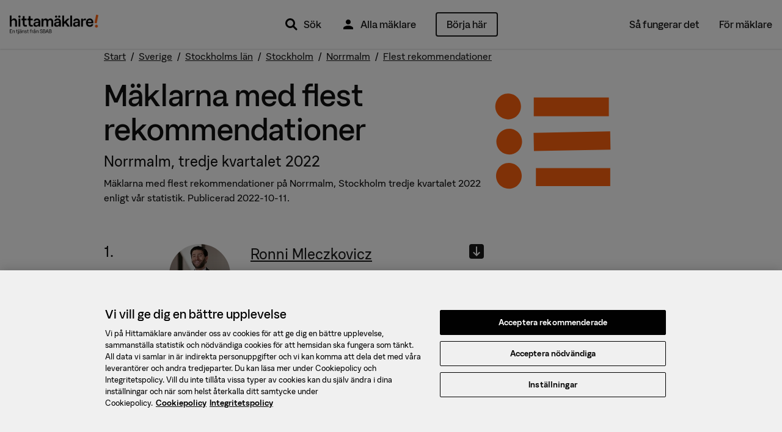

--- FILE ---
content_type: text/html; charset=utf-8
request_url: https://www.hittamaklare.se/topplista/flest-rekommendationer/norrmalm-stockholm/2022q3
body_size: 12142
content:
<!DOCTYPE html>
<html lang='sv-SE'>
<head prefix='og: http://ogp.me/ns# fb: http://ogp.me/ns/fb#'>
<script>var _rollbarConfig = {"accessToken":"47196842a1b24f3694169374b8813e3f","enabled":true,"captureUncaught":true,"captureUnhandledRejections":true,"hostWhiteList":["hittamaklare.se"],"payload":{"environment":"production","client":{"javascript":{"code_version":"missing-sourcemap_manifest-1768471830","source_map_enabled":true,"guess_uncaught_frames":true}}}};</script>
<script>!function(r){var e={};function o(n){if(e[n])return e[n].exports;var t=e[n]={i:n,l:!1,exports:{}};return r[n].call(t.exports,t,t.exports,o),t.l=!0,t.exports}o.m=r,o.c=e,o.d=function(r,e,n){o.o(r,e)||Object.defineProperty(r,e,{enumerable:!0,get:n})},o.r=function(r){"undefined"!=typeof Symbol&&Symbol.toStringTag&&Object.defineProperty(r,Symbol.toStringTag,{value:"Module"}),Object.defineProperty(r,"__esModule",{value:!0})},o.t=function(r,e){if(1&e&&(r=o(r)),8&e)return r;if(4&e&&"object"==typeof r&&r&&r.__esModule)return r;var n=Object.create(null);if(o.r(n),Object.defineProperty(n,"default",{enumerable:!0,value:r}),2&e&&"string"!=typeof r)for(var t in r)o.d(n,t,function(e){return r[e]}.bind(null,t));return n},o.n=function(r){var e=r&&r.__esModule?function(){return r.default}:function(){return r};return o.d(e,"a",e),e},o.o=function(r,e){return Object.prototype.hasOwnProperty.call(r,e)},o.p="",o(o.s=0)}([function(r,e,o){"use strict";var n=o(1),t=o(5);_rollbarConfig=_rollbarConfig||{},_rollbarConfig.rollbarJsUrl=_rollbarConfig.rollbarJsUrl||"https://cdn.rollbar.com/rollbarjs/refs/tags/v2.26.1/rollbar.min.js",_rollbarConfig.async=void 0===_rollbarConfig.async||_rollbarConfig.async;var a=n.setupShim(window,_rollbarConfig),l=t(_rollbarConfig);window.rollbar=n.Rollbar,a.loadFull(window,document,!_rollbarConfig.async,_rollbarConfig,l)},function(r,e,o){"use strict";var n=o(2),t=o(3);function a(r){return function(){try{return r.apply(this,arguments)}catch(r){try{console.error("[Rollbar]: Internal error",r)}catch(r){}}}}var l=0;function i(r,e){this.options=r,this._rollbarOldOnError=null;var o=l++;this.shimId=function(){return o},"undefined"!=typeof window&&window._rollbarShims&&(window._rollbarShims[o]={handler:e,messages:[]})}var s=o(4),d=function(r,e){return new i(r,e)},c=function(r){return new s(d,r)};function u(r){return a((function(){var e=this,o=Array.prototype.slice.call(arguments,0),n={shim:e,method:r,args:o,ts:new Date};window._rollbarShims[this.shimId()].messages.push(n)}))}i.prototype.loadFull=function(r,e,o,n,t){var l=!1,i=e.createElement("script"),s=e.getElementsByTagName("script")[0],d=s.parentNode;i.crossOrigin="",i.src=n.rollbarJsUrl,o||(i.async=!0),i.onload=i.onreadystatechange=a((function(){if(!(l||this.readyState&&"loaded"!==this.readyState&&"complete"!==this.readyState)){i.onload=i.onreadystatechange=null;try{d.removeChild(i)}catch(r){}l=!0,function(){var e;if(void 0===r._rollbarDidLoad){e=new Error("rollbar.js did not load");for(var o,n,a,l,i=0;o=r._rollbarShims[i++];)for(o=o.messages||[];n=o.shift();)for(a=n.args||[],i=0;i<a.length;++i)if("function"==typeof(l=a[i])){l(e);break}}"function"==typeof t&&t(e)}()}})),d.insertBefore(i,s)},i.prototype.wrap=function(r,e,o){try{var n;if(n="function"==typeof e?e:function(){return e||{}},"function"!=typeof r)return r;if(r._isWrap)return r;if(!r._rollbar_wrapped&&(r._rollbar_wrapped=function(){o&&"function"==typeof o&&o.apply(this,arguments);try{return r.apply(this,arguments)}catch(o){var e=o;throw e&&("string"==typeof e&&(e=new String(e)),e._rollbarContext=n()||{},e._rollbarContext._wrappedSource=r.toString(),window._rollbarWrappedError=e),e}},r._rollbar_wrapped._isWrap=!0,r.hasOwnProperty))for(var t in r)r.hasOwnProperty(t)&&(r._rollbar_wrapped[t]=r[t]);return r._rollbar_wrapped}catch(e){return r}};for(var p="log,debug,info,warn,warning,error,critical,global,configure,handleUncaughtException,handleAnonymousErrors,handleUnhandledRejection,captureEvent,captureDomContentLoaded,captureLoad".split(","),f=0;f<p.length;++f)i.prototype[p[f]]=u(p[f]);r.exports={setupShim:function(r,e){if(r){var o=e.globalAlias||"Rollbar";if("object"==typeof r[o])return r[o];r._rollbarShims={},r._rollbarWrappedError=null;var l=new c(e);return a((function(){e.captureUncaught&&(l._rollbarOldOnError=r.onerror,n.captureUncaughtExceptions(r,l,!0),e.wrapGlobalEventHandlers&&t(r,l,!0)),e.captureUnhandledRejections&&n.captureUnhandledRejections(r,l,!0);var a=e.autoInstrument;return!1!==e.enabled&&(void 0===a||!0===a||function(r){return!("object"!=typeof r||void 0!==r.page&&!r.page)}(a))&&r.addEventListener&&(r.addEventListener("load",l.captureLoad.bind(l)),r.addEventListener("DOMContentLoaded",l.captureDomContentLoaded.bind(l))),r[o]=l,l}))()}},Rollbar:c}},function(r,e,o){"use strict";function n(r,e,o,n){r._rollbarWrappedError&&(n[4]||(n[4]=r._rollbarWrappedError),n[5]||(n[5]=r._rollbarWrappedError._rollbarContext),r._rollbarWrappedError=null);var t=e.handleUncaughtException.apply(e,n);o&&o.apply(r,n),"anonymous"===t&&(e.anonymousErrorsPending+=1)}r.exports={captureUncaughtExceptions:function(r,e,o){if(r){var t;if("function"==typeof e._rollbarOldOnError)t=e._rollbarOldOnError;else if(r.onerror){for(t=r.onerror;t._rollbarOldOnError;)t=t._rollbarOldOnError;e._rollbarOldOnError=t}e.handleAnonymousErrors();var a=function(){var o=Array.prototype.slice.call(arguments,0);n(r,e,t,o)};o&&(a._rollbarOldOnError=t),r.onerror=a}},captureUnhandledRejections:function(r,e,o){if(r){"function"==typeof r._rollbarURH&&r._rollbarURH.belongsToShim&&r.removeEventListener("unhandledrejection",r._rollbarURH);var n=function(r){var o,n,t;try{o=r.reason}catch(r){o=void 0}try{n=r.promise}catch(r){n="[unhandledrejection] error getting `promise` from event"}try{t=r.detail,!o&&t&&(o=t.reason,n=t.promise)}catch(r){}o||(o="[unhandledrejection] error getting `reason` from event"),e&&e.handleUnhandledRejection&&e.handleUnhandledRejection(o,n)};n.belongsToShim=o,r._rollbarURH=n,r.addEventListener("unhandledrejection",n)}}}},function(r,e,o){"use strict";function n(r,e,o){if(e.hasOwnProperty&&e.hasOwnProperty("addEventListener")){for(var n=e.addEventListener;n._rollbarOldAdd&&n.belongsToShim;)n=n._rollbarOldAdd;var t=function(e,o,t){n.call(this,e,r.wrap(o),t)};t._rollbarOldAdd=n,t.belongsToShim=o,e.addEventListener=t;for(var a=e.removeEventListener;a._rollbarOldRemove&&a.belongsToShim;)a=a._rollbarOldRemove;var l=function(r,e,o){a.call(this,r,e&&e._rollbar_wrapped||e,o)};l._rollbarOldRemove=a,l.belongsToShim=o,e.removeEventListener=l}}r.exports=function(r,e,o){if(r){var t,a,l="EventTarget,Window,Node,ApplicationCache,AudioTrackList,ChannelMergerNode,CryptoOperation,EventSource,FileReader,HTMLUnknownElement,IDBDatabase,IDBRequest,IDBTransaction,KeyOperation,MediaController,MessagePort,ModalWindow,Notification,SVGElementInstance,Screen,TextTrack,TextTrackCue,TextTrackList,WebSocket,WebSocketWorker,Worker,XMLHttpRequest,XMLHttpRequestEventTarget,XMLHttpRequestUpload".split(",");for(t=0;t<l.length;++t)r[a=l[t]]&&r[a].prototype&&n(e,r[a].prototype,o)}}},function(r,e,o){"use strict";function n(r,e){this.impl=r(e,this),this.options=e,function(r){for(var e=function(r){return function(){var e=Array.prototype.slice.call(arguments,0);if(this.impl[r])return this.impl[r].apply(this.impl,e)}},o="log,debug,info,warn,warning,error,critical,global,configure,handleUncaughtException,handleAnonymousErrors,handleUnhandledRejection,_createItem,wrap,loadFull,shimId,captureEvent,captureDomContentLoaded,captureLoad".split(","),n=0;n<o.length;n++)r[o[n]]=e(o[n])}(n.prototype)}n.prototype._swapAndProcessMessages=function(r,e){var o,n,t;for(this.impl=r(this.options);o=e.shift();)n=o.method,t=o.args,this[n]&&"function"==typeof this[n]&&("captureDomContentLoaded"===n||"captureLoad"===n?this[n].apply(this,[t[0],o.ts]):this[n].apply(this,t));return this},r.exports=n},function(r,e,o){"use strict";r.exports=function(r){return function(e){if(!e&&!window._rollbarInitialized){for(var o,n,t=(r=r||{}).globalAlias||"Rollbar",a=window.rollbar,l=function(r){return new a(r)},i=0;o=window._rollbarShims[i++];)n||(n=o.handler),o.handler._swapAndProcessMessages(l,o.messages);window[t]=n,window._rollbarInitialized=!0}}}}]);</script>
<title>Topplista: Mäklarna med flest rekommendationer på Norrmalm, Stockholm tredje kvartalet 2022 enligt vår statistik &mdash; Hittamäklare</title>
<script charset='utf-8' data-domain-script='384c559f-d2b4-4a32-8c74-cf24782563c5' data-language='sv' src='https://cdn.cookielaw.org/scripttemplates/otSDKStub.js' type='text/javascript'></script>
<meta name="csrf-param" content="authenticity_token" />
<meta name="csrf-token" content="Xxa4lx3LTG-qngrYwT80w_ahWOUyKSzcpnRNuFrIhACBl2PLcUpt9Pfd5RHhdVsu3nzL_ojSPDCIXE5V8PQgdg" />
<meta content='text/html; charset=UTF-8' http-equiv='Content-Type'>
<meta content='text/javascript' http-equiv='Content-Script-Type'>
<meta content='text/css' http-equiv='Content-Style-Type'>
<meta content='yes' name='apple-mobile-web-app-capable'>
<meta content='default' name='apple-mobile-web-app-status-bar-style'>
<meta content='width=device-width,initial-scale=1.0' name='viewport'>
<meta content='telephone=no' name='format-detection'>
<meta content='IE=edge' name='X-UA-Compatible'>
<meta content='Se topplistan för mäklarna med flest rekommendationer på Norrmalm, Stockholm tredje kvartalet 2022 enligt vår statistik' name='description'>
  <meta property="fb:app_id" content="432314940122402" />
  <meta property="fb:admins" content="100000689007532,827145600,618626651,1280415073,1145707221" />
  <meta property="og:site_name" content="Hittamäklare" />
  <meta property="og:type" content="article" />
  <meta property="og:title" content="Topplista: Mäklarna med flest rekommendationer på Norrmalm, Stockholm tredje kvartalet 2022 enligt vår statistik" />
  <meta property="og:description" content="Se topplistan för mäklarna med flest rekommendationer på Norrmalm, Stockholm tredje kvartalet 2022 enligt vår statistik" />
  <meta property="og:url" content="https://www.hittamaklare.se/topplista/flest-rekommendationer/norrmalm-stockholm/2022q3" />


<link href='https://www.hittamaklare.se/favicon.ico' rel='shortcut icon'>
<link href='https://www.hittamaklare.se/assets/apple-touch-icon-af558876b5d7672508abc59761de6488a7a78e81a9cdb305c7d3e8d6959bcd39.png' rel='apple-touch-icon' sizes='180x180'>
<link href='https://www.hittamaklare.se/assets/apple-touch-icon-120x120-1aff03fcb039fd758b738be7231a513fb37a806c0ded6c9aadbc220eee0a20b0.png' rel='apple-touch-icon' sizes='120x120'>
<link href='https://www.hittamaklare.se/assets/android-chrome-256x256-2e39f3811c972a66cb79f0624d7de9304ebd2d73f4f96bf4362f7ba6f342e656.png' rel='icon' sizes='256x256' type='image/png'>
<link href='https://www.hittamaklare.se/assets/android-chrome-192x192-972828cc2fa293695b93b3edb58a2d1b1dfcb76c0c70924248bd2608027fad26.png' rel='icon' sizes='192x192' type='image/png'>
<link href='https://www.hittamaklare.se/assets/favicon-260x260-e38f4aa6fe59ed7b2977208c97a95fbb0070d1aca99a379fb70797c987b73061.png' rel='icon' sizes='260x260' type='image/png'>
<link href='https://www.hittamaklare.se/assets/favicon-96x96-89899c248adf2976f354e57981a08fa4479c20819ca31d0628369cca18fd0746.png' rel='icon' sizes='96x96' type='image/png'>
<link href='https://www.hittamaklare.se/assets/favicon-32x32-b5985947a6e6fb9160d4765ff89bf8048fe64c12a7cec3d4ce50fdcc377e6da3.png' rel='icon' sizes='32x32' type='image/png'>
<link href='https://www.hittamaklare.se/assets/favicon-16x16-1a8c29eb5be1a68a858bd786dee8ca2d332309ffa6cf1d32aaa2d1f62a122e4a.png' rel='icon' sizes='16x16' type='image/png'>
<link color='#2a79ff' href='https://www.hittamaklare.se/assets/safari-pinned-tab-a804d63d47ad7c30c0f6eb1f002e0c4f21f65d01e9549edbac95a9e36e396c3f.png' rel='mask-icon'>
<link content='#2a79ff' name='msapplication-TileColor'>
<link content='#2a79ff' name='theme-color'>
<link as='font' crossorigin='true' href='https://www.hittamaklare.se/assets/packs/fonts/53de18b88386b04b71f7.woff2' rel='preload' type='font/woff2'>
<link as='font' crossorigin='true' href='https://www.hittamaklare.se/assets/packs/fonts/569c240394fdc7ed8da1.woff2' rel='preload' type='font/woff2'>
<link as='font' crossorigin='true' href='https://www.hittamaklare.se/assets/packs/fonts/10347c4f81e1330122bd.woff2' rel='preload' type='font/woff2'>
<link as='font' crossorigin='true' href='https://www.hittamaklare.se/assets/packs/fonts/13344680523903504cca.woff2' rel='preload' type='font/woff2'>
<link rel="stylesheet" href="https://www.hittamaklare.se/assets/packs/72-90e762910e8c4e25c070.css" media="all" />
<script type='application/ld+json'>
[{"@context":"http://schema.org","@type":"RealEstateAgent","name":"Ronni Mleczkovicz","url":"https://www.hittamaklare.se/ronni.mleczkovicz","image":"https://hm.bcdn.se/rails/active_storage/representations/proxy/eyJfcmFpbHMiOnsiZGF0YSI6NjA2NjYsInB1ciI6ImJsb2JfaWQifX0=--f5c8947d7573c5af5dd669243536bf11c9a05dc6/eyJfcmFpbHMiOnsiZGF0YSI6eyJmb3JtYXQiOiJqcGciLCJjcm9wIjpbNTcwLDc2Niw0MTU0LDQxNTRdLCJyZXNpemVfdG9fZmlsbCI6WzE4MCwxODBdLCJzYXZlciI6eyJxdWFsaXR5Ijo4NX19LCJwdXIiOiJ2YXJpYXRpb24ifX0=--4b2c18f17a95b47e7329e0611ccf7bb7be958d2e/0221%20JPG%20(1).jpg","telephone":"0723320666","email":"ronni@bergetsro.se","address":{"@type":"PostalAddress","streetAddress":"Norra Stationsgatan 78","postalCode":"11365","addressLocality":"Stockholm","addressCountry":"SE"},"geo":{"@type":"GeoCoordinates","latitude":"59.3467182","longitude":"18.0346106"},"aggregateRating":{"@context":"http://schema.org","@type":"AggregateRating","ratingValue":5.0,"bestRating":5,"worstRating":1,"ratingCount":616}},{"@context":"http://schema.org","@type":"RealEstateAgent","name":"Ylva Ekelund","url":"https://www.hittamaklare.se/ylva.ekelund","image":"https://hm.bcdn.se/rails/active_storage/representations/proxy/eyJfcmFpbHMiOnsiZGF0YSI6MTE1NDIsInB1ciI6ImJsb2JfaWQifX0=--6bc45300ba57414638108393b0ab392f838ac605/eyJfcmFpbHMiOnsiZGF0YSI6eyJmb3JtYXQiOiJqcGciLCJjcm9wIjpbMCwwLDEzNjUsMTM2NV0sInJlc2l6ZV90b19maWxsIjpbMTgwLDE4MF0sInNhdmVyIjp7InF1YWxpdHkiOjg1fX0sInB1ciI6InZhcmlhdGlvbiJ9fQ==--c15beba27ba2310a72a81576c6c114da95e3b518/web-2.jpg","telephone":"073  144 68 68","email":"ylva.ekelund@nestorfastighetsmakleri.se","address":{"@type":"PostalAddress","streetAddress":"Västmannagatan 20","postalCode":"11360","addressLocality":"Stockholm","addressCountry":"SE"},"geo":{"@type":"GeoCoordinates","latitude":"59.3379562","longitude":"18.0517053"},"aggregateRating":{"@context":"http://schema.org","@type":"AggregateRating","ratingValue":5.0,"bestRating":5,"worstRating":1,"ratingCount":282}},{"@context":"http://schema.org","@type":"RealEstateAgent","name":"Robin Nyvall","url":"https://www.hittamaklare.se/robin.nyvall","image":"https://hm.bcdn.se/rails/active_storage/representations/proxy/eyJfcmFpbHMiOnsiZGF0YSI6MTk4MTUsInB1ciI6ImJsb2JfaWQifX0=--3442ed81a78a355b2cfb6b21e2c047a2ec833202/[base64]/4576%20JPG.jpg","address":{"@type":"PostalAddress","streetAddress":"Upplandsgatan 39","postalCode":"11328","addressLocality":"stockholm","addressCountry":"SE"},"geo":{"@type":"GeoCoordinates","latitude":"59.3406178","longitude":"18.0503319"},"aggregateRating":{"@context":"http://schema.org","@type":"AggregateRating","ratingValue":4.9,"bestRating":5,"worstRating":1,"ratingCount":472}},{"@context":"http://schema.org","@type":"RealEstateAgent","name":"Christian Kebert","url":"https://www.hittamaklare.se/christian.kebert","image":"https://hm.bcdn.se/rails/active_storage/representations/proxy/eyJfcmFpbHMiOnsiZGF0YSI6OTYyNywicHVyIjoiYmxvYl9pZCJ9fQ==--95f6cb3a2f87da870b4fa124f29a53cd1d1d522c/[base64]/christian-k-webb.jpg","address":{"@type":"PostalAddress","streetAddress":"","postalCode":"","addressLocality":"","addressCountry":"SE"},"geo":{"@type":"GeoCoordinates","latitude":"59.3389633","longitude":"18.0787206"},"aggregateRating":{"@context":"http://schema.org","@type":"AggregateRating","ratingValue":5.0,"bestRating":5,"worstRating":1,"ratingCount":56}},{"@context":"http://schema.org","@type":"RealEstateAgent","name":"Åke Åkerman","url":"https://www.hittamaklare.se/ake.akerman","image":"https://hm.bcdn.se/rails/active_storage/representations/proxy/eyJfcmFpbHMiOnsiZGF0YSI6ODM4MiwicHVyIjoiYmxvYl9pZCJ9fQ==--b84d70abd023cbbd5d50cda7e2132e58b70a498c/[base64]/Alvhem-Ake-Portratt-Highres-1.jpg","address":{"@type":"PostalAddress","streetAddress":"Olivedalsgatan 16","postalCode":"41310","addressLocality":"Göteborg","addressCountry":"SE"},"geo":{"@type":"GeoCoordinates","latitude":"57.6918543","longitude":"11.9506436"},"aggregateRating":{"@context":"http://schema.org","@type":"AggregateRating","ratingValue":4.9,"bestRating":5,"worstRating":1,"ratingCount":284}}]
</script>
<link href='https://www.hittamaklare.se/topplista/flest-rekommendationer/norrmalm-stockholm' rel='canonical'>

<script type='text/javascript'>
window.experiments = {}
</script>
</head>
<body class='toplists show new-quicksearch'>
<script>
  // Waits for something to load. Retries up to `attemptsRemaining` times, with a timeout of `timeout` between each retry.
  // @param {function} testFn - Function to test if the criteria we are waiting for is met.
  // @param {function} callbackFn - Function that will be called when either the testFn returns truthy or number of attempts reaches zero.
  // @param {number} attemptsRemaining - Number of attempts before giving up. Passing `-1` will make it retry indefinitely
  // @param {number} [timeout=50] - Milliseconds between each retry. Defaults to 50 ms.
  function waitFor(testFn, callbackFn, attemptsRemaining, timeout) {
    if(typeof timeout === "undefined") {
      timeout = 50;
    }
    if(testFn()) {
      callbackFn(true);
    } else if(attemptsRemaining > 0) {
      setTimeout(function() { waitFor(testFn, callbackFn, attemptsRemaining - 1, timeout) }, timeout);
    } else if(attemptsRemaining === -1) {
      setTimeout(function() { waitFor(testFn, callbackFn, -1, timeout) }, timeout);
    } else {
      callbackFn(false);
    }
  }
  
  function waitForJQuery(cb) {
    waitFor(
      function() { return typeof $ != 'undefined'; },
      function() { cb(); },
      -1,
    );
  }
</script>
<script>
  window.dataLayer = window.dataLayer || [];
  function gtag(){
    dataLayer.push(arguments);
  }
  dataLayer.push({"intercom.app_id":"gqrvrudk"});
dataLayer.push({"dmp.areaIds":[77104,2,1,115350]});
dataLayer.push({"request.originalUrl":"https://www.hittamaklare.se/topplista/flest-rekommendationer/norrmalm-stockholm/2022q3"});
dataLayer.push({"visitorType":null});

  
  gtag('consent', 'default', {
    'ad_personalization': 'denied',
    'ad_storage': 'denied',
    'ad_user_data': 'denied',
    'analytics_storage': 'denied',
    'functionality_storage': 'denied',
    'personalization_storage': 'denied',
    'security_storage': 'denied',
    'wait_for_update': 500,
  });
</script>
<script>
  (function(window, document, dataLayerName, id) {
  window[dataLayerName]=window[dataLayerName]||[],window[dataLayerName].push({start:(new Date).getTime(),event:"stg.start"});var scripts=document.getElementsByTagName('script')[0],tags=document.createElement('script');
  function stgCreateCookie(a,b,c){var d="";if(c){var e=new Date;e.setTime(e.getTime()+24*c*60*60*1e3),d="; expires="+e.toUTCString()}document.cookie=a+"="+b+d+"; path=/"}
  var isStgDebug=(window.location.href.match("stg_debug")||document.cookie.match("stg_debug"))&&!window.location.href.match("stg_disable_debug");stgCreateCookie("stg_debug",isStgDebug?1:"",isStgDebug?14:-1);
  var qP=[];dataLayerName!=="dataLayer"&&qP.push("data_layer_name="+dataLayerName),isStgDebug&&qP.push("stg_debug");var qPString=qP.length>0?("?"+qP.join("&")):"";
  tags.async=!0,tags.src="https://booli.containers.piwik.pro/"+id+".js"+qPString,scripts.parentNode.insertBefore(tags,scripts);
  !function(a,n,i){a[n]=a[n]||{};for(var c=0;c<i.length;c++)!function(i){a[n][i]=a[n][i]||{},a[n][i].api=a[n][i].api||function(){var a=[].slice.call(arguments,0);"string"==typeof a[0]&&window[dataLayerName].push({event:n+"."+i+":"+a[0],parameters:[].slice.call(arguments,1)})}}(i[c])}(window,"ppms",["tm","cm"]);
  })(window, document, 'dataLayer', "dfd103a9-a0e7-4213-bba9-c166a20a4f0f");
</script>


<header class='navigation'>
<div class='main-navigation'>
<div class='main-navigation__logo'>
<a href="/"><img alt="Hittamäklare start" src="https://www.hittamaklare.se/assets/logo/logo-03d757d45dcdc4da535efd2a2a603ef25c88f0c205866e0cfd79419775c4f6ef.png" /></a>
</div>
<div class='main-navigation__quicksearch'>
<div id='QuickSearch'></div>
</div>
<div class='main-navigation__primary'>
<nav>
<ul>
<li class='pr'>
<a href="#"><img src="https://www.hittamaklare.se/assets/icons/ic_search_24px-5df0e25f1378bba2a84e32473bc2ac45288b76ce15e997317b6524da148ee46b.svg" width="24" height="24" />
Sök
<div class='quicksearch-trigger-portal'></div>
</a></li>
<li>
<a href="/maklare"><img src="https://www.hittamaklare.se/assets/icons/ic_user_24px-9ca8cb6423ffb7e3f31c786e3ad658965229161e7a9028800010835f21f6c4ac.svg" width="24" height="24" />
Alla mäklare
</a></li>
<li>
<a style="height:auto;" data-category="Registrations" data-label="Top right button" class="ui-button--primary--ghost ui-button--medium ui-button--rounded event" href="/registrera">Börja här
</a></li>
</ul>
</nav>
</div>
<div class='main-navigation__secondary'>
<nav>
<ul>
<li><a href="/sa-fungerar-det">Så fungerar det</a></li>
<li><a href="/for-maklare">För mäklare</a></li>
</ul>
</nav>
</div>
<div class='main-navigation__mobile'>
<ul>
<li>
<a class="pr" href="#"><img src="https://www.hittamaklare.se/assets/icons/ic_search_24px-5df0e25f1378bba2a84e32473bc2ac45288b76ce15e997317b6524da148ee46b.svg" width="24" height="24" />
Sök
<div class='quicksearch-trigger-portal'></div>
</a></li>
</ul>
<div class='main-navigation__toggle'>
<button class='js__toggle-navigation close-button' id='js__navigation'>
<span class='close-button__lines'>
<span class='close-button__base-line'></span>
</span>
</button>
</div>
</div>
</div>
<div class='sticky-cta-wrapper'>
<div class='sticky'>
<div class="bui__container"><div class="bui__row"><div class="bui__cell bui__col-0 bui__col-s-4"><p>Kom igång med din försäljning!</p>
</div><div class="bui__cell bui__col-12 bui__col-s-8"><div class="bui__row"><div class="bui__cell bui__col-8 bui__col-m-9"><p>Vi matchar dig med de bästa mäklarna</p>
</div><div class="bui__cell bui__col-4 bui__col-m-3"><a class="ui-button--primary ui-button--small ui-button--rounded event" data-category="Registrations" data-label="Sticky button top" data-action="click" href="/registrera">Börja här</a>
</div></div></div></div></div></div>
</div>
</header>

<section class='page'>
<div id='new-header-spacing'></div>
<div id='QuickSearchPortal'></div>

<svg enable-background='new 0 0 0 0' height='0' style='position:absolute;display:inline-block;width:0px;height:0px;' version='1.1' viewBox='0 0 0 0' width='0' x='0' xml:space='preserve' xmlns='http://www.w3.org/2000/svg' xmlns:xlink='http://www.w3.org/1999/xlink' y='0'>
<defs>
<linearGradient id='fill--0-10'>
<stop offset='100%' stop-color='transparent' stop-opacity='0'></stop>
</linearGradient>
<linearGradient id='fill--1-10'>
<stop offset='0%' stop-color='#FDAC1B'></stop>
<stop offset='10%' stop-color='#FDAC1B'></stop>
<stop offset='10%' stop-color='white' stop-opacity='1'></stop>
<stop offset='100%' stop-color='white' stop-opacity='1'></stop>
</linearGradient>
<linearGradient id='fill--2-10'>
<stop offset='0%' stop-color='#FDAC1B'></stop>
<stop offset='20%' stop-color='#FDAC1B'></stop>
<stop offset='20%' stop-color='white' stop-opacity='1'></stop>
<stop offset='100%' stop-color='white' stop-opacity='1'></stop>
</linearGradient>
<linearGradient id='fill--3-10'>
<stop offset='0%' stop-color='#FDAC1B'></stop>
<stop offset='30%' stop-color='#FDAC1B'></stop>
<stop offset='30%' stop-color='white' stop-opacity='1'></stop>
<stop offset='100%' stop-color='white' stop-opacity='1'></stop>
</linearGradient>
<linearGradient id='fill--4-10'>
<stop offset='0%' stop-color='#FDAC1B'></stop>
<stop offset='40%' stop-color='#FDAC1B'></stop>
<stop offset='40%' stop-color='white' stop-opacity='1'></stop>
<stop offset='100%' stop-color='white' stop-opacity='1'></stop>
</linearGradient>
<linearGradient id='fill--5-10'>
<stop offset='0%' stop-color='#FDAC1B'></stop>
<stop offset='50%' stop-color='#FDAC1B'></stop>
<stop offset='50%' stop-color='white' stop-opacity='1'></stop>
<stop offset='100%' stop-color='white' stop-opacity='1'></stop>
</linearGradient>
<linearGradient id='fill--6-10'>
<stop offset='0%' stop-color='#FDAC1B'></stop>
<stop offset='60%' stop-color='#FDAC1B'></stop>
<stop offset='60%' stop-color='white' stop-opacity='1'></stop>
<stop offset='100%' stop-color='white' stop-opacity='1'></stop>
</linearGradient>
<linearGradient id='fill--7-10'>
<stop offset='0%' stop-color='#FDAC1B'></stop>
<stop offset='70%' stop-color='#FDAC1B'></stop>
<stop offset='70%' stop-color='white' stop-opacity='1'></stop>
<stop offset='100%' stop-color='white' stop-opacity='1'></stop>
</linearGradient>
<linearGradient id='fill--8-10'>
<stop offset='0%' stop-color='#FDAC1B'></stop>
<stop offset='80%' stop-color='#FDAC1B'></stop>
<stop offset='80%' stop-color='white' stop-opacity='1'></stop>
<stop offset='100%' stop-color='white' stop-opacity='1'></stop>
</linearGradient>
<linearGradient id='fill--9-10'>
<stop offset='0%' stop-color='#FDAC1B'></stop>
<stop offset='90%' stop-color='#FDAC1B'></stop>
<stop offset='90%' stop-color='white' stop-opacity='1'></stop>
<stop offset='100%' stop-color='white' stop-opacity='1'></stop>
</linearGradient>
<linearGradient id='fill--10-10'>
<stop offset='0%' stop-color='#FDAC1B'></stop>
<stop offset='100%' stop-color='#FDAC1B'></stop>
<stop offset='100%' stop-color='white' stop-opacity='1'></stop>
<stop offset='100%' stop-color='white' stop-opacity='1'></stop>
</linearGradient>
</defs>
<symbol id='star-rating' viewBox='0 0 100 100'>
<path d='M45,73.4452941 L26.6082353,83.5570588 C21.4729412,86.3894118 18.0847059,83.9805882 19.0270588,78.21 L22.6005882,56.4141176 L7.58647059,41.1141176 C3.51,36.9423529 4.88647059,32.8552941 10.6729412,31.9711765 L31.1505882,28.8476471 L40.4735294,9.12176471 C42.9723529,3.81176471 47.0382353,3.83823529 49.5264706,9.12176471 L58.8441176,28.8688235 L79.3323529,31.9764706 C85.1135294,32.85 86.5005882,36.9370588 82.4029412,41.1088235 L67.4047059,56.4088235 L70.9729412,78.2047059 C71.9258824,83.9911765 68.5482353,86.4 63.3917647,83.5623529 L45,73.4505882 L45,73.4452941 Z' style='stroke:stroke;stroke-width:5'></path>
</symbol>
</svg>

<div class='hm_navbar' id='hm-navbar'>
<nav role='navigation'>
<div class='hm_navbar__menu hm_navbar__menu--height-auto'>
<div class="bui__container"><div class="bui__row pt-2 pb-2"><div class="bui__cell bui__col-m-0 bui__col-l-2"><div class='hm_navbar__avatar'>
<div class="bui__cell bui__col-s-12 bui__col-m-0"><ul><li class="header__menu-anchor header__menu-anchor--btn event" data-category="Registrations" data-label="Top right button" id="item"><a href="/registrera">Börja här</a></li><li class="mr-2 ui-button--primary--ghost ui-button--medium ui-button--adaptive-width event header__btn" data-category="Registrations" data-label="Top right button" id="item"><a href="/registrera">Börja här</a></li><li class="header__menu-anchor" id="item"><a href="/maklare">Alla mäklare</a></li><li class="header__menu-anchor" id="item"><a href="/sa-fungerar-det">Så fungerar det</a></li><li class="header__menu-anchor" id="item"><a href="/for-maklare">För mäklare</a></li></ul>
</div></div>
</div><div class="bui__cell bui__col-m-12 bui__col-l-10"><div class='hm_navbar__menu__sub'>
</div>
</div></div></div></div>
</nav>
</div>



<div class='background--white'>
<div class="bui__container"><div class="bui__row"><div class="bui__cell"><div class='mb-3' itemscope itemtype='http://schema.org/BreadcrumbList'>
<span itemprop='itemListElement' itemscope itemtype='http://schema.org/ListItem'>
<a itemprop="item" href="/"><span itemprop="name">Start</span></a>
<meta content='1' itemprop='position'>
</span>
<span itemprop='itemListElement' itemscope itemtype='http://schema.org/ListItem'>
&nbsp;/&nbsp;
<a itemprop="item" href="/maklare"><span itemprop="name">Sverige</span></a>
<meta content='2' itemprop='position'>
</span>
<span itemprop='itemListElement' itemscope itemtype='http://schema.org/ListItem'>
&nbsp;/&nbsp;
<a itemprop="item" href="/maklare/stockholms-lan"><span itemprop="name">Stockholms län</span></a>
<meta content='3' itemprop='position'>
</span>
<span itemprop='itemListElement' itemscope itemtype='http://schema.org/ListItem'>
&nbsp;/&nbsp;
<a itemprop="item" href="/maklare/stockholm"><span itemprop="name">Stockholm</span></a>
<meta content='4' itemprop='position'>
</span>
<span itemprop='itemListElement' itemscope itemtype='http://schema.org/ListItem'>
&nbsp;/&nbsp;
<a itemprop="item" href="/maklare/norrmalm-stockholm"><span itemprop="name">Norrmalm</span></a>
<meta content='5' itemprop='position'>
</span>
<span itemprop='itemListElement' itemscope itemtype='http://schema.org/ListItem'>
&nbsp;/&nbsp;
<a itemprop="item" href="/topplista/flest-rekommendationer/norrmalm-stockholm/2022q3"><span itemprop="name">Flest rekommendationer</span></a>
<meta content='6' itemprop='position'>
</span>
</div>

</div></div><div class="bui__row pb-6 pb-sm-8"><div class="bui__cell bui__col-12 bui__col-s-8 break-word"><h1>Mäklarna med flest rekommendationer</h1>
<h3>Norrmalm, tredje kvartalet 2022</h3>
Mäklarna med flest rekommendationer på Norrmalm, Stockholm tredje kvartalet 2022 enligt vår statistik. Publicerad 2022-10-11.
</div><div class="bui__cell bui__col-0 bui__col-s-4"><img class="toplist__list-icon" src="https://www.hittamaklare.se/assets/icons/list-b4b826d39935ab55baf3424a5f765aa8ad6881374385f4d3b8a08fd6223f8d4e.svg" />
</div></div><div class="bui__row"><div class="bui__cell bui__col-s-8 mb-4 mb-sm-6"><div class="bui__row toplist__row mb-3"><div class="bui__cell bui__col-1 bui__col-s-2 toplist__rank">1.
</div><div class="bui__cell bui__col-11 bui__col-s-10 toplist__person_entry pb-3"><div class="bui__row"><div class="bui__cell bui__col-4 bui__col-s-3"><a href='https://www.hittamaklare.se/ronni.mleczkovicz'>
<div class='avatar__container'>
<div class='avatar avatar--2x-large'>
<img alt="Profilbild för Ronni Mleczkovicz" loading="lazy" src="https://hm.bcdn.se/rails/active_storage/representations/proxy/eyJfcmFpbHMiOnsiZGF0YSI6NjA2NjYsInB1ciI6ImJsb2JfaWQifX0=--f5c8947d7573c5af5dd669243536bf11c9a05dc6/eyJfcmFpbHMiOnsiZGF0YSI6eyJmb3JtYXQiOiJqcGciLCJjcm9wIjpbNTcwLDc2Niw0MTU0LDQxNTRdLCJyZXNpemVfdG9fZmlsbCI6WzE4MCwxODBdLCJzYXZlciI6eyJxdWFsaXR5Ijo4NX19LCJwdXIiOiJ2YXJpYXRpb24ifX0=--4b2c18f17a95b47e7329e0611ccf7bb7be958d2e/0221%20JPG%20(1).jpg" />
</div>
<div class='seller-favorite__badge seller-favorite__badge--2x-large'></div>
</div>

</a>
</div><div class="bui__cell bui__col-7 bui__col-s-8"><div class="bui__row"><div class="bui__cell mb-1"><a class='h3' href='https://www.hittamaklare.se/ronni.mleczkovicz'>Ronni Mleczkovicz</a>
</div><div class="bui__cell mb-1">Bergets Ro Fastighetsförmedling
</div><div class="bui__cell mb-1"><img class="toplist__trophy-icon" src="https://www.hittamaklare.se/assets/icons/ic_trophy-2747cc316e16a6fb1ea3c15793658dc307695010cdaee144942afd9810a9d279.svg" />
<b>3 st rekommendationer</b>
</div></div></div><div class="bui__cell bui__col-1"><a class="toplist__download js-link event" target="_blank" rel="nofollow" data-href="/topplista/dela/flest-rekommendationer/norrmalm-stockholm/2022q3" data-action="download" data-category="toplist_winner" data-label="agent" href="#"><img src="https://www.hittamaklare.se/assets/icons/arrow_down_white-573b48d78f75b486027221d0f482a66cd5031e88a63f731a7a6b2270c368fa6c.svg" />
</a></div></div></div></div>
<div class="bui__row toplist__row mb-3"><div class="bui__cell bui__col-1 bui__col-s-2 toplist__rank">2.
</div><div class="bui__cell bui__col-11 bui__col-s-10 toplist__person_entry pb-3"><div class="bui__row"><div class="bui__cell bui__col-4 bui__col-s-3"><a href='https://www.hittamaklare.se/ylva.ekelund'>
<div class='avatar__container'>
<div class='avatar avatar--2x-large'>
<img alt="Profilbild för Ylva Ekelund" loading="lazy" src="https://hm.bcdn.se/rails/active_storage/representations/proxy/eyJfcmFpbHMiOnsiZGF0YSI6MTE1NDIsInB1ciI6ImJsb2JfaWQifX0=--6bc45300ba57414638108393b0ab392f838ac605/eyJfcmFpbHMiOnsiZGF0YSI6eyJmb3JtYXQiOiJqcGciLCJjcm9wIjpbMCwwLDEzNjUsMTM2NV0sInJlc2l6ZV90b19maWxsIjpbMTgwLDE4MF0sInNhdmVyIjp7InF1YWxpdHkiOjg1fX0sInB1ciI6InZhcmlhdGlvbiJ9fQ==--c15beba27ba2310a72a81576c6c114da95e3b518/web-2.jpg" />
</div>
<div class='seller-favorite__badge seller-favorite__badge--2x-large'></div>
</div>

</a>
</div><div class="bui__cell bui__col-7 bui__col-s-8"><div class="bui__row"><div class="bui__cell mb-1"><a class='h3' href='https://www.hittamaklare.se/ylva.ekelund'>Ylva Ekelund</a>
</div><div class="bui__cell mb-1">Nestor Fastighetsmäkleri
</div><div class="bui__cell mb-1"><b>2 st rekommendationer</b>
</div></div></div></div></div></div>
<div class="bui__row toplist__row mb-3"><div class="bui__cell bui__col-1 bui__col-s-2 toplist__rank">2.
</div><div class="bui__cell bui__col-11 bui__col-s-10 toplist__person_entry pb-3"><div class="bui__row"><div class="bui__cell bui__col-4 bui__col-s-3"><a href='https://www.hittamaklare.se/robin.nyvall'>
<div class='avatar__container'>
<div class='avatar avatar--2x-large'>
<img alt="Profilbild för Robin Nyvall" loading="lazy" src="https://hm.bcdn.se/rails/active_storage/representations/proxy/eyJfcmFpbHMiOnsiZGF0YSI6MTk4MTUsInB1ciI6ImJsb2JfaWQifX0=--3442ed81a78a355b2cfb6b21e2c047a2ec833202/[base64]/4576%20JPG.jpg" />
</div>
</div>

</a>
</div><div class="bui__cell bui__col-7 bui__col-s-8"><div class="bui__row"><div class="bui__cell mb-1"><a class='h3' href='https://www.hittamaklare.se/robin.nyvall'>Robin Nyvall</a>
</div><div class="bui__cell mb-1">Alicia Edelman Fastighetsmäkleri
</div><div class="bui__cell mb-1"><b>2 st rekommendationer</b>
</div></div></div></div></div></div>
<div class="bui__row toplist__row mb-3"><div class="bui__cell bui__col-1 bui__col-s-2 toplist__rank">2.
</div><div class="bui__cell bui__col-11 bui__col-s-10 toplist__person_entry pb-3"><div class="bui__row"><div class="bui__cell bui__col-4 bui__col-s-3"><a href='https://www.hittamaklare.se/christian.kebert'>
<div class='avatar__container'>
<div class='avatar avatar--2x-large'>
<img alt="Profilbild för Christian Kebert" loading="lazy" src="https://hm.bcdn.se/rails/active_storage/representations/proxy/eyJfcmFpbHMiOnsiZGF0YSI6OTYyNywicHVyIjoiYmxvYl9pZCJ9fQ==--95f6cb3a2f87da870b4fa124f29a53cd1d1d522c/[base64]/christian-k-webb.jpg" />
</div>
</div>

</a>
</div><div class="bui__cell bui__col-7 bui__col-s-8"><div class="bui__row"><div class="bui__cell mb-1"><a class='h3' href='https://www.hittamaklare.se/christian.kebert'>Christian Kebert</a>
</div><div class="bui__cell mb-1">SkandiaMäklarna
</div><div class="bui__cell mb-1"><b>2 st rekommendationer</b>
</div></div></div></div></div></div>
<div class="bui__row toplist__row mb-3"><div class="bui__cell bui__col-1 bui__col-s-2 toplist__rank">5.
</div><div class="bui__cell bui__col-11 bui__col-s-10 toplist__person_entry pb-3"><div class="bui__row"><div class="bui__cell bui__col-4 bui__col-s-3"><a href='https://www.hittamaklare.se/ake.akerman'>
<div class='avatar__container'>
<div class='avatar avatar--2x-large'>
<img alt="Profilbild för Åke Åkerman" loading="lazy" src="https://hm.bcdn.se/rails/active_storage/representations/proxy/eyJfcmFpbHMiOnsiZGF0YSI6ODM4MiwicHVyIjoiYmxvYl9pZCJ9fQ==--b84d70abd023cbbd5d50cda7e2132e58b70a498c/[base64]/Alvhem-Ake-Portratt-Highres-1.jpg" />
</div>
</div>

</a>
</div><div class="bui__cell bui__col-7 bui__col-s-8"><div class="bui__row"><div class="bui__cell mb-1"><a class='h3' href='https://www.hittamaklare.se/ake.akerman'>Åke Åkerman</a>
</div><div class="bui__cell mb-1">Alvhem Mäkleri &amp; Interiör
</div><div class="bui__cell mb-1"><b>1 st rekommendationer</b>
</div></div></div></div></div></div>
</div><div class="bui__cell mb-6 mb-sm-8"><div class="bui__row background--banana"><div class="bui__cell toplist__related-toplists pt-5 pt-sm-8 pb-5 pb-sm-8"><div class='h2'>Relaterade topplistor</div>
<ul>
<li><a href="/topplista/flest-rekommendationer/norrmalm-stockholm/2022q3">Flest rekommendationer</a></li>
<li><a href="/topplista/flest-rekommendationer-per-maklare/norrmalm-stockholm/2022q3">Flest rekommendationer per mäklare</a></li>
<li><a href="/topplista/flest-forsaljningar/norrmalm-stockholm/2022q3">Flest försäljningar</a></li>
<li><a href="/topplista/flest-forsaljningar-per-maklare/norrmalm-stockholm/2022q3">Flest försäljningar per mäklare</a></li>
<li><a href="/topplista/hogst-forsaljningsvarde/norrmalm-stockholm/2022q3">Högst försäljningsvärde</a></li>
</ul>
</div></div></div><div class="bui__cell mb-6 mb-sm-8">Statistiken baseras på data från Booli och Hittamäklare. Underlaget till topplistor för försäljningar baseras på
inrapporterade och verifierade slutpriser från mäklare eller av Booli inhämtade och verifierade slutpriser under perioden.
Underlaget till topplistor för rekommendationer baseras på det antal publicerade omdömen där säljaren valt att rekommendera mäklaren.
Topplistorna har genererats på angivet datum och visar placering baserat på vår statistik vid denna tidpunkt.
För att statistiken ska finnas med i underlaget för topplistan behöver den inkommit till oss innan topplistan genereras.
Uppgifter kan uppdateras efter detta men det förändrar inte publicerade topplistor.
</div></div></div></div>


</section>

<footer>
<div class='footer'>
<div class='bui__section bui__section--peach'>
<div class="bui__container"><div class="bui__row pt-5 pt-sm-8 pb-5 pb-sm-8"><div class="bui__cell bui__col-m-4 pb-3">
<h2>Kom igång med din försäljning!</h2>

</div><div class="bui__cell bui__col-m-8"><form action='/registrera' id='footer_cta_form' method='get'>
<div class="bui__row mt-3"><div class="bui__cell bui__col-s-12 bui__col-m-8"><input autocomplete='off' class='form__field__input form__field__input--registration-from-cta mb-2' name='locatedAddress' placeholder='Adress till bostaden du vill sälja' type='text'>
</div><div class="bui__cell bui__col-s-12 bui__col-m-4"><button class='ui-button--primary event' data-category='Registrations' data-label='Footer button' type='submit'>Hitta mäklare</button>
</div></div></form>

</div></div></div></div>

<div class="bui__container"><div class="bui__row pt-7 pt-sm-8 pb-8 mt-0 mt-sm-8"><div class="bui__cell bui__col-6 bui__col-s-4"><div class="bui__row"><div class="bui__cell"><img alt="Hittamäklare logo" class="footer__hands" src="https://www.hittamaklare.se/assets/backgrounds/hand-with-keys-ed6e1cf39649a690517999fc510538522f34b89cfcdc950a616318177c8afdce.svg" />
</div></div><div class="bui__row logo_wrapper_small"><div class="bui__cell"><img alt="Hittamäklare logo" class="footer__logo" src="https://www.hittamaklare.se/assets/logo/logo-badf20bf40390f776c83ad8096bc2948235c1ef7486ac3ae2689e9fc1478f2e9.svg" />
</div><div class="bui__cell pt-4"><a target="blank" href="https://www.instagram.com/hittamaklare"><img alt="instagram" class="mr-2" src="https://www.hittamaklare.se/assets/icons/instagram-with-circle-dd13061a4908f0759a401e21230458bdf0f9c3b85e8c62260e03eed9f85d1dc6.svg" /></a>
<a target="blank" href="https://www.facebook.com/hittamaklare"><img alt="instagram" src="https://www.hittamaklare.se/assets/icons/facebook-with-circle-133a9f94f37f2972e21845e765241fc2438881c6a30abbc25f85110937427a1a.svg" /></a>
</div><div class="bui__cell pt-4"><div class="bui__row"><div class="bui__cell bui__col-s-10"><p class='pop'>Hittamäklare är en mäklarguide och jämförelsetjänst av mäklare, framtagen av <a target="blank" rel="nofollow" href="https://www.booli.se">Booli</a> och <a target="blank" rel="nofollow" href="https://www.sbab.se">SBAB</a>.</p>
</div><div class="bui__cell bui__col-s-10"><b>Ansvarig för sidans innehåll:</b>
Sebastian Wickert © 2026 Booli Search Technologies AB
</div></div></div></div></div><div class="bui__cell bui__col-6 bui__col-s-8"><div class="bui__row"><div class="bui__cell bui__col-s-6 bui__col-m-3"><div class='section_header'>För säljare</div>
<ul>
<li><a href="/maklare/stockholm">Mäklare i Stockholm</a></li>
<li><a href="/maklare/goteborg">Mäklare i Göteborg</a></li>
<li><a href="/maklare/malmo">Mäklare i Malmö</a></li>
<li><a href="/maklarbyraer">Alla mäklarbyråer</a></li>
<li><a href="/maklare">Alla mäklare</a></li>
<li><a href="/p/saljarguiden">Säljarguiden</a></li>
<li><a href="/maklararvoden">Mäklararvoden</a></li>
</ul>
</div><div class="bui__cell bui__col-s-6 bui__col-m-3 pt-3 pt-sm-0"><div class='section_header'>För mäklare</div>
<ul>
<li><a href="/agents/start">Logga in</a></li>
<li><a href="/agents/skapa-konto">Aktivera konto</a></li>
<li><a href="/for-maklare">Våra tjänster</a></li>
</ul>
</div><div class="bui__cell bui__col-s-6 bui__col-m-3 pt-3 pt-sm-3 pt-md-0"><div class='section_header'>Kontakt</div>
<ul>
<li><a href="mailto:info@hittamaklare.se">info@hittamaklare.se</a></li>
<li><a href="tel:+46841047590">08 - 410 475 90</a></li>
<li><a href="/om-oss">Om oss</a></li>
<li><a href="https://blogg.hittamaklare.se/">Blogg</a></li>
<li><a target="blank" href="https://jobb.booli.se/">Jobba med oss</a></li>
</ul>
</div><div class="bui__cell bui__col-s-6 bui__col-m-3 pt-3 pt-sm-3 pt-md-0"><div class='section_header'>Integritet</div>
<ul>
<li><a href="/p/cookies">Cookies</a></li>
<li>
<button class='ot-sdk-show-settings' id='ot-sdk-btn'>Hantera cookies</button>
</li>
<li><a href="/p/integritetspolicy">Integritetspolicy</a></li>
<li><a href="/p/allmanna-anvandarvillkor">Användarvillkor</a></li>
</ul>
</div></div><div class="bui__row logo_wrapper_big mb-8"><div class="bui__cell bui__col-s-6"><img alt="Hittamäklare logo" class="footer__logo" src="https://www.hittamaklare.se/assets/logo/logo-badf20bf40390f776c83ad8096bc2948235c1ef7486ac3ae2689e9fc1478f2e9.svg" />
</div><div class="bui__cell bui__col-s-6 social_media"><a target="blank" href="https://www.instagram.com/hittamaklare"><img alt="instagram" class="mr-2" src="https://www.hittamaklare.se/assets/icons/instagram-with-circle-dd13061a4908f0759a401e21230458bdf0f9c3b85e8c62260e03eed9f85d1dc6.svg" /></a>
<a target="blank" href="https://www.facebook.com/hittamaklare"><img alt="instagram" src="https://www.hittamaklare.se/assets/icons/facebook-with-circle-133a9f94f37f2972e21845e765241fc2438881c6a30abbc25f85110937427a1a.svg" /></a>
</div><div class="bui__cell pt-4"><div class="bui__row"><div class="bui__cell"><p class='pop'>Hittamäklare är en guide och jämförelsetjänst av mäklare. Jämför mäklare, omdömen och hitta rätt person för din försäljning. Tillsammans med <a target="blank" rel="nofollow" href="https://www.booli.se">Booli</a> är vi en del av <a target="blank" rel="nofollow" href="https://www.sbab.se">SBAB</a>:s tjänster för bolån och boendeekonomi utan krångel. Tryggt och enkelt oavsett om du ska köpa, sälja eller bo.</p>
</div><div class="bui__cell"><b>Ansvarig för sidans innehåll:</b>
Sebastian Wickert © 2026 Booli Search Technologies AB
</div></div></div></div></div></div></div></div>
</footer>


<script src="https://www.hittamaklare.se/assets/packs/runtime-32c1f606cf06a4171faf.js" async="async" data-turbo-suppress-warning="true"></script>
<script src="https://www.hittamaklare.se/assets/packs/461-9e01c00338e2c9a5a5c3.js" async="async" data-turbo-suppress-warning="true"></script>
<script src="https://www.hittamaklare.se/assets/packs/961-31bc5fd4ab9486294d39.js" async="async" data-turbo-suppress-warning="true"></script>
<script src="https://www.hittamaklare.se/assets/packs/429-19a3f75a779f89ed04a9.js" async="async" data-turbo-suppress-warning="true"></script>
<script src="https://www.hittamaklare.se/assets/packs/991-29f117789c23f5ba80f7.js" async="async" data-turbo-suppress-warning="true"></script>
<script src="https://www.hittamaklare.se/assets/packs/quicksearch-e5390431e84983b268f6.js" async="async" data-turbo-suppress-warning="true"></script>
<script src="https://www.hittamaklare.se/assets/packs/378-cf78b6adfd421667da6c.js" async="async" data-turbo-suppress-warning="true"></script>
<script src="https://www.hittamaklare.se/assets/packs/68-5981a42c3ad227249ed9.js" async="async" data-turbo-suppress-warning="true"></script>
<script src="https://www.hittamaklare.se/assets/packs/125-2d3eda254c951a9df5bd.js" async="async" data-turbo-suppress-warning="true"></script>
<script src="https://www.hittamaklare.se/assets/packs/main-babeb239530bc072f367.js" async="async" data-turbo-suppress-warning="true"></script>





</body>
</html>


--- FILE ---
content_type: image/svg+xml
request_url: https://www.hittamaklare.se/assets/icons/facebook-with-circle-133a9f94f37f2972e21845e765241fc2438881c6a30abbc25f85110937427a1a.svg
body_size: -39
content:
<svg width="40" height="40" viewBox="0 0 40 40" fill="none" xmlns="http://www.w3.org/2000/svg">
  <path d="M20 0C8.954 0 0 8.954 0 20s8.954 20 20 20 20-8.954 20-20S31.046 0 20 0zm4.738 13.82H21.73c-.356 0-.752.47-.752 1.092v2.171h3.76l-.568 3.096h-3.192v9.294h-3.548v-9.294h-3.219v-3.096h3.22v-1.82c0-2.613 1.812-4.736 4.3-4.736h3.006v3.294z" fill="#1A1A1A"/>
</svg>


--- FILE ---
content_type: image/svg+xml
request_url: https://www.hittamaklare.se/assets/icons/arrow_down_white-573b48d78f75b486027221d0f482a66cd5031e88a63f731a7a6b2270c368fa6c.svg
body_size: -11
content:
<svg viewBox="0 0 24 24" fill="none" xmlns="http://www.w3.org/2000/svg">
<mask id="mask0_10_1631" style="mask-type:alpha" maskUnits="userSpaceOnUse" x="0" y="0" width="24" height="24">
<rect y="24" width="24" height="24" transform="rotate(-90 0 24)" fill="#D9D9D9"/>
</mask>
<g mask="url(#mask0_10_1631)">
<path d="M18 14L12 20L6 14L7.45 12.6L11 16.15V4H13V16.15L16.55 12.6L18 14Z" fill="white"/>
</g>
</svg>


--- FILE ---
content_type: image/svg+xml
request_url: https://www.hittamaklare.se/assets/icons/list-b4b826d39935ab55baf3424a5f765aa8ad6881374385f4d3b8a08fd6223f8d4e.svg
body_size: 127
content:
<svg width="94" height="78" viewBox="0 0 94 78" fill="none" xmlns="http://www.w3.org/2000/svg">
  <path d="M92.31 3.802H31.503v15.12h60.805V3.802zM4.818 19.639c4.727 3.273 11.213 2.095 14.487-2.632 3.274-4.727 2.096-11.213-2.631-14.487C11.947-.754 5.46.424 2.187 5.151-1.087 9.878.09 16.364 4.817 19.64zM93.388 31.216l-62.026 1.166.277 14.697 62.025-1.166-.276-14.697zM21.857 41.319c1.041-5.655-2.7-11.084-8.355-12.124-5.655-1.041-11.084 2.7-12.124 8.355-1.041 5.655 2.7 11.084 8.355 12.124 5.655 1.041 11.083-2.7 12.124-8.355zM93.442 60.833H33.245v14.5h60.197v-14.5zM17.283 58.535c-4.727-3.274-11.214-2.096-14.488 2.631C-.478 65.894.7 72.38 5.428 75.654c4.727 3.274 11.213 2.096 14.487-2.632 3.274-4.727 2.096-11.213-2.631-14.487z" fill="#FF620F"/>
</svg>


--- FILE ---
content_type: image/svg+xml
request_url: https://www.hittamaklare.se/assets/icons/ic_trophy-2747cc316e16a6fb1ea3c15793658dc307695010cdaee144942afd9810a9d279.svg
body_size: -56
content:
<svg width="24" height="24" viewBox="0 0 24 24" fill="none" xmlns="http://www.w3.org/2000/svg">
  <path fill-rule="evenodd" clip-rule="evenodd" d="M20 0H4V6C4 10.4183 7.58172 14 12 14C16.4183 14 20 10.4183 20 6V0ZM10 18.3414V16H14V18.3414C16.3304 19.1651 18 21.3876 18 24H6C6 21.3876 7.66962 19.1651 10 18.3414Z" fill="#FF620F"/>
</svg>
